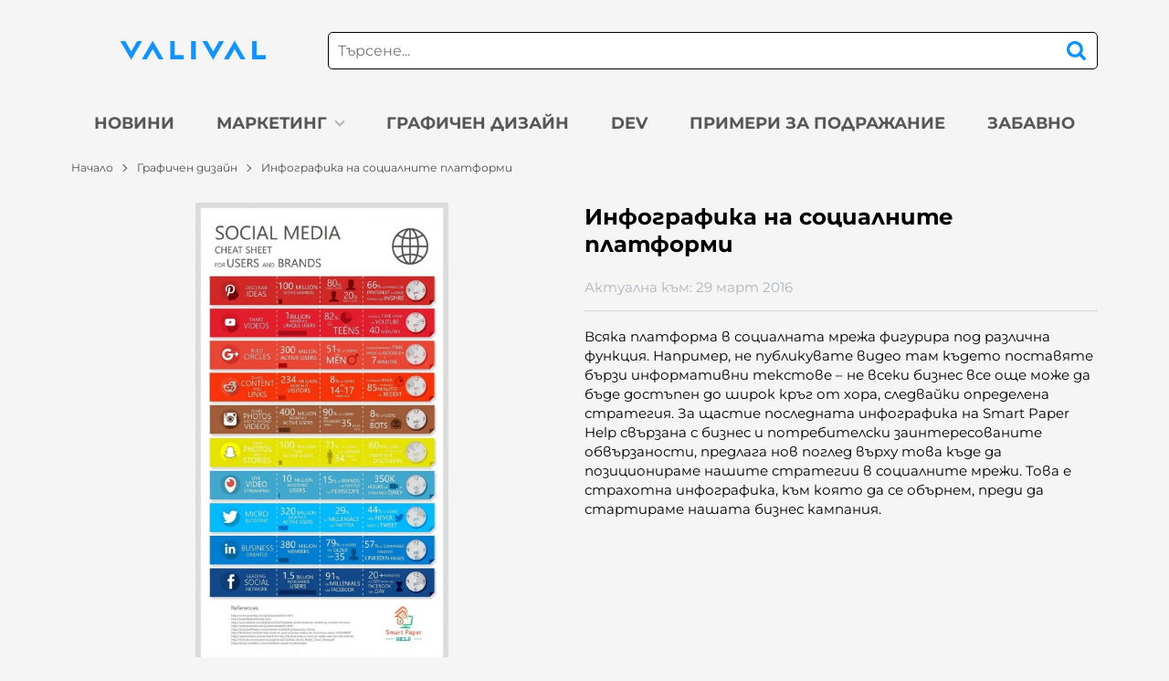

--- FILE ---
content_type: text/html; charset=UTF-8
request_url: https://blog.valival.bg/statii/infografika-na-socialnite-platformi-209
body_size: 22335
content:
        <!DOCTYPE html>
        <html lang="bg" translate="no" data-theme="themes/valivalblog/" data-urlbase="/">
        <head>
            <base href="https://blog.valival.bg/">
            <title>Инфографика на социалните платформи</title>
            <meta charset="UTF-8">
            <meta name="description" content="Инфографика на социалните платформи">
            <meta name="viewport" content="width=device-width, initial-scale=1.0, minimum-scale=1.0, maximum-scale=2.0, viewport-fit=cover">
                        <meta name="google" content="notranslate">
                        <meta name="robots" content="index, follow">
                        <link rel="canonical" href="https://blog.valival.bg/statii/infografika-na-socialnite-platformi-209">
                    <link rel="preload" href="/fonts/montserrat_latin.woff2" as="font" type="font/woff2" crossorigin>
        <link rel="preload" href="/fonts/montserrat_cyrillic.woff2" as="font" type="font/woff2" crossorigin>
                    <link rel="preload" href="/themes/valivalblog/vendor.361.css" as="style" type="text/css">
            <link rel="preload" href="/themes/valivalblog/main.361.css" as="style" type="text/css">
            <link rel="preload" href="/themes/valivalblog/vendor.361.js" as="script" type="text/javascript">
            <link rel="preload" href="/themes/valivalblog/main.361.js" as="script" type="text/javascript">
            <link rel="stylesheet" type="text/css" href="/themes/valivalblog/vendor.361.css">
            <link rel="stylesheet" type="text/css" href="/themes/valivalblog/main.361.css">
                        <link rel="apple-touch-icon" href="/resources/apple-touch-icon.png">
                                        <link rel="icon" type="image/ico" href="/resources/favicon.ico">
                                        <link rel="icon" type="image/png" sizes="64x64" href="/resources/favicon64.png">
                    <link rel="alternate" type="application/rss+xml" title=" RSS feed"
            href="/rss_feed/view/1" />
                    <meta property="og:type" content="website">
            <meta property="og:title" content="Инфографика на социалните платформи">
            <meta property="og:description" content="Инфографика на социалните платформи">
            <meta property="og:image" content="https://blog.valival.bg/thumbs/3/social-media-active-users.jpg">
            <meta property="og:site_name" content="">
            <meta property="og:url" content="https://blog.valival.bg/statii/infografika-na-socialnite-platformi-209">
                                    <script>
                window.mobile_app = 0;
                window.curr = {
                    sign: '€',
                    signPos: '0',
                    signSep: ' ',
                    rate: '1',
                    code: 'EUR',
                };
                window.lang={"categories":"Категории","choose_option":"Моля изберете опция!","dropzone_cancel_upload":"Отмяна на качването","dropzone_cancelupload_confirmation":"Сигурни ли сте, че искате да отмените това качване?","dropzone_default_message":"Прикачи снимка","dropzone_fallback_message":"Вашият браузър не поддържа качване на файлове чрез плъзгане и пускане.","dropzone_file_too_big":"Файлът е твърде голям ({{filesize}}MiB). Максимален размер: {{maxFilesize}}MiB.","dropzone_invalid_file_type":"Не можете да качвате файлове от този тип.","dropzone_max_files_exceeded":"Не можете да качвате повече файлове.","dropzone_response_error":"Сървърът отговори с код {{statusCode}}.","dropzone_upload_canceled":"Качването е отменено.","incorrect_email":"Уверете се, че ел. пощата ви е въведена правилно!","incorrect_phone":"Уверете се, че телефонът ви е въведен правилно!","please_fill":"Моля попълнете!","range_from":"От","search_empty_msg":"Моля въведете текст в полето за търсене!","see_less":"Виж по-малко"};            </script>
                    </head>
        <body id="blog"
            class=" horizontal-menu">
                    <header class="js-header header">
                <div class="js-mainMenu menu display-mobile">
            <div class="menu__main">            <div class="cats-menu__item">
                                <div class="cats-menu__holder">
                                    <a class="cats-menu__cat" title="Новини" href="/statii/novini-912">Новини</a>
                                    </div>
                            </div>
                        <div class="cats-menu__item menu__item--children">
                                <div class="cats-menu__holder cats-menu__holder--closed">
                                    <a class="cats-menu__cat" title="Маркетинг" href="/statii/marketing-158">Маркетинг</a>
                                        <span class="js-toggle-cats cats-menu__arrow"></span>
                                    </div>
                        <div class="cats-menu__childs cats-menu__childs--visible" style="display:none;">
                        <div class="cats-menu__item">
                <div class="cats-menu__holder">
                    <a class="cats-menu__cat" href="/statii/facebook-159"
                        title="Facebook">Facebook</a>
                                    </div>
                            </div>
                        <div class="cats-menu__item">
                <div class="cats-menu__holder">
                    <a class="cats-menu__cat" href="/statii/google-ads-659"
                        title="Google Ads">Google Ads</a>
                                    </div>
                            </div>
                        <div class="cats-menu__item">
                <div class="cats-menu__holder">
                    <a class="cats-menu__cat" href="/statii/e-mail-661"
                        title="E-mail">E-mail</a>
                                    </div>
                            </div>
                    </div>
                    </div>
                        <div class="cats-menu__item">
                                <div class="cats-menu__holder">
                                    <a class="cats-menu__cat" title="Графичен дизайн" href="/statii/grafichen-dizain-660">Графичен дизайн</a>
                                    </div>
                            </div>
                        <div class="cats-menu__item">
                                <div class="cats-menu__holder">
                                    <a class="cats-menu__cat" title="Dev" href="/statii/dev-911">Dev</a>
                                    </div>
                            </div>
                        <div class="cats-menu__item">
                                <div class="cats-menu__holder">
                                    <a class="cats-menu__cat" title="Примери за подражание" href="/statii/primeri-za-podrajanie-707">Примери за подражание</a>
                                    </div>
                            </div>
                        <div class="cats-menu__item">
                                <div class="cats-menu__holder">
                                    <a class="cats-menu__cat" title="Забавно" href="/statii/zabavno-995">Забавно</a>
                                    </div>
                            </div>
            </div>
        </div>
                    <div class="header__head horizontal">
                            <div class="container d-flex header__buttons">
                        <div class="header__logo d-inline-flex col-4 col-lg-3 pr-2">
                        <a href="/" class="header__logo-link">
                <img class="header__logo-img"
                    src="/resources/valival_logo.png" width="72" height="72" alt=""
                    fetchpriority="high" />
                            </a>
                    </div>
                    <form class="js-searchForm header__search-form"
                    data-ajax="/search/ajax/57"
                    action="/search/static/57"
                    method="post">
                                <input class="js-searchField header__search-bar" type="search" name="search"
                        value=""
                        placeholder="Търсене..." autocomplete="off" />
                <button type="submit" class="d-flex header__search-btn js-openSearch">
                    <svg class="svg svg--search m-auto" aria-label="search" role="img">
                        <use xlink:href="#svg-search"></use>
                    </svg>
                </button>
                            </form>
                        <button aria-label="Main navigation" class="ml-1 ml-sm-2 d-lg-none js-triggerMenu hamburger hamburger--spin js-toggle-blog" type="button" data-type="mobile">
                <span class="hamburger-box"><span class="hamburger-inner"></span></span>
            </button>
                            </div>
                        <div class="container display-desktop">
            <div class="js-horizontalMenu js-desktopMainmenu menu menu--horizontal menu--blog">
                <div class="menu__main">            <div class="menu__item">
                                    <a class="menu__cat" title="Новини" href="/statii/novini-912">Новини</a>
                                </div>
                        <div class="menu__item menu__item--children">
                                    <a class="menu__cat" title="Маркетинг" href="/statii/marketing-158">Маркетинг                        <span class="menu__arrow"></span>
                        </a>
                            <div class="menu__submenu container-fluid">
            <div class="row px-2 py-1 menu__subcats">
                                <div class="col-12 col-lg-4">
                    <a class="cats-list__row-ttl py-1" href="/statii/facebook-159"
                        title="Facebook">Facebook</a>
                                    </div>
                                <div class="col-12 col-lg-4">
                    <a class="cats-list__row-ttl py-1" href="/statii/google-ads-659"
                        title="Google Ads">Google Ads</a>
                                    </div>
                                <div class="col-12 col-lg-4">
                    <a class="cats-list__row-ttl py-1" href="/statii/e-mail-661"
                        title="E-mail">E-mail</a>
                                    </div>
                            </div>
        </div>
                    </div>
                        <div class="menu__item">
                                    <a class="menu__cat" title="Графичен дизайн" href="/statii/grafichen-dizain-660">Графичен дизайн</a>
                                </div>
                        <div class="menu__item">
                                    <a class="menu__cat" title="Dev" href="/statii/dev-911">Dev</a>
                                </div>
                        <div class="menu__item">
                                    <a class="menu__cat" title="Примери за подражание" href="/statii/primeri-za-podrajanie-707">Примери за подражание</a>
                                </div>
                        <div class="menu__item">
                                    <a class="menu__cat" title="Забавно" href="/statii/zabavno-995">Забавно</a>
                                </div>
            </div>
            </div>
        </div>
                    </div>
        </header>
                <main class="articles-view">
                <div class="breadcrumb mt-2 mb-4 display-desktop">
            <div class="container d-flex flex-lg-wrap">
                                <a class="breadcrumb__link" href="/statii">Начало</a>
                                    <a class="breadcrumb__link" href="/statii/grafichen-dizain-660">Графичен дизайн</a>
                                        <span class="breadcrumb__link">Инфографика на социалните платформи</span>
                                </div>
        </div>
                <div class="display-mobile container mt-grid mb-grid">
            <a class="back" href="/statii/grafichen-dizain-660">Назад до Графичен дизайн</a>
        </div>
                <article>
            <div class="blog-view__main mb-4">
                <div class="container">
                    <div class="blog-view__grid blog-view__grid--gallery">
                        <div class="blog-view__article-info mb-grid">
                            <h1 class="blog-view__title">Инфографика на социалните платформи</h1>
                                    <div class="blog-view__published">
            <span>Актуална към:</span>
            <time class="blog-view__date" datetime="2016-03-29T13:34:00+03:00">29 март 2016</time>
        </div>
                <div class="blog-view__author-print d-flex mt-1 border-b pb-1">
                    </div>
                                </div>
                                                <div class="js-blogGallery blog-view__gallery mb-grid gallery gallery--single">        <picture class="js-gallery-img gallery__img" ><source srcset="/thumbs/3/social-media-active-users-min.jpg" media="(min-width: 400px)"><img fetchpriority="high" data-section_id="57" data-id="209" class="js-gallery-cover gallery__big u-zoom-in js-modal js-toggle-gallery-modal" src="/thumbs/1/social-media-active-users-min.jpg" data-zoom="/resources/social-media-active-users-min.jpg" width="220" height="400" alt="Инфографика на социалните платформи" /></picture>
                <div class="display-mobile gallery__counter-holder">
            <span class="gallery__counter u-hide">
                                <span class="js-gallery-counter">1 от 1</span>
                <svg class="svg svg--camera ml-1" aria-label="dropdown" role="img">
                    <use xlink:href="#svg-camera"></use>
                </svg>
                            </span>
                        <span data-section_id="57" data-id="209" class="js-toggle-gallery-modal js-modal js-gallery-zoom ml-1 u-pointer gallery__zoom">
                <svg class="svg svg--zoom-in" aria-label="zoom-in" role="img">
                    <use xlink:href="#svg-zoom-in"></use>
                </svg>
            </span>
                    </div>
        <div class="js-gallery-thumbs gallery__thumbs u-hide"><span class="gallery__thumb gallery__thumb--current" data-small="/thumbs/1/social-media-active-users-min.jpg" data-big="/thumbs/3/social-media-active-users-min.jpg" data-zoom="/resources/social-media-active-users-min.jpg"><img loading="lazy" class="gallery__thumb-img" width="100" height="100" src="/thumbs/4/social-media-active-users-min.jpg" alt="Инфографика на социалните платформи" /></span></div>
        <div class="js-galelry-nav gallery__nav u-hide js-nav-toggle-gallery-modal u-pointer">
            <span class="js-gallery-prev gallery__prev"></span>
            <span class="js-gallery-next gallery__next"></span>
        </div>
        </div>
                                                <div class="js-text-links blog-view__content acc mb-grid"><p>Всяка платформа в социалната мрежа фигурира под различна функция. Например, не публикувате видео там където постaвяте бързи информативни текстове &ndash; не всеки бизнес все още може да бъде достъпен до широк кръг от хора, следвайки определена стратегия. За щастие последната инфографика на <span lang="EN-US" style="mso-ansi-language: EN-US;">Smart Paper Help</span> свързана с бизнес и потребителски заинтересованите обвързаности, предлага нов поглед върху това къде да позиционираме нашите стратегии в социалните мрежи. Това е страхотна инфографика, към която да се обърнем, преди да стартираме нашата бизнес кампания.</p></div>
                    </div>
                </div>
            </div>
                        <div class="js-media-block-parent blog-view__media-blocks">
                            <section id="block630" class="media-block media-block--left pb-grid" >
                        <div class="container">
                            <h3 class="media-block__title bordered-heading pt-lg-0"><span>При влиятелните</span></h3>
                                <div class="media-block__figure text-center d-block ">
                    <picture class="u-block mb-grid mb-lg-0">
                                                <img class="js-lazy js-in-picture media-block__img mx-auto"
                            width="100" height="100" alt="При влиятелните"
                            src="/themes/valivalblog/images/transp.png"
                            data-src="/resources/social-network-text-with-like-icon_23-2147841368-min.jpg" />
                                            </picture>
                </div>
                                <div class="media-block__text">
                    <div class="js-text-links acc"><p>Повлияният маркетинг е стратегия, която ви позволява да представите пост или видео от някой друг с по-голямо количество последователи, като така целите да увеличите вашата публика. Разбира се, няма никакъв смисъл да се опитвате да изграждате такива връзки в сайтове, в които е малко вероятно да се случи. Инфографиката на Smart Paper Help показва, че посетителите на Google + прекарват по 7 минути месечно в сайта. Така че, сами разбирате, че не си струва!</p>
<p>Вместо това се насочете към сайтове като YouTube или Facebook, където възможността да достигнете до повече хора се увеличава драстично. Те са мястото, където хората биха могли да обърнат повече внимание на това, което презентирате.</p></div>
                </div>
                        </div>
                    </section>
                        <section id="block631" class="media-block media-block--right pb-grid" >
                        <div class="container">
                            <h3 class="media-block__title bordered-heading pt-lg-0"><span>Бъдете там, където са всички!</span></h3>
                                <div class="media-block__figure text-center d-block ">
                    <picture class="u-block mb-grid mb-lg-0">
                                                <img class="js-lazy js-in-picture media-block__img mx-auto"
                            width="100" height="100" alt="Бъдете там, където са всички!"
                            src="/themes/valivalblog/images/transp.png"
                            data-src="/resources/businessman-focus-aim-by-throwing-dart-targeting_28629-1391-min.jpg" />
                                            </picture>
                </div>
                                <div class="media-block__text">
                    <div class="js-text-links acc"><p>Ако искате да достигнете и да повлияете на повече хора, трябва да си изясните някои демографски особености и да се отправите към целта, ефективно. Ако вашата целева група ще бъдат програмисти с технически познания, например, то професионални мрежи като Linkedln са по-доброто решение, като се има предвид, че повечето от потребителите там са над 35 г. и вече реализирани. Snapchat от друга страна е изцяло с потребителски поток под 35 години. Ако преследвате обикновени, ежедневни разговори с младежта, то той би бил добър избор.</p></div>
                </div>
                        </div>
                    </section>
                        <section id="block642" class="media-block media-block--left pb-grid" >
                        <div class="container">
                            <h3 class="media-block__title bordered-heading pt-lg-0"><span>По-малка ангажираност, големи резултати!</span></h3>
                                <div class="media-block__figure text-center d-block ">
                    <picture class="u-block mb-grid mb-lg-0">
                                                <img class="js-lazy js-in-picture media-block__img mx-auto"
                            width="100" height="100" alt="По-малка ангажираност, големи резултати!"
                            src="/themes/valivalblog/images/transp.png"
                            data-src="/resources/woman-login-twitter-app-mobile-phone_23-2147844509-min.jpg" />
                                            </picture>
                </div>
                                <div class="media-block__text">
                    <div class="js-text-links acc"><p>Един често срещан мит относно Twitter, който държи бизнесът на страна от него се дължи на вярването, че след като сайта ви е готов, трябва да продължите да прекарвате часове работейки над него и то всеки ден. Истината обаче, що се отнася до Smart Paper Help показва, че 40 % от потребителите никога не изпращат Tweet. Със сигурност, за да генерирате поток към вас, ще трябва да пуснете няколко или да репостнете от някой популярен. Тъй като Twitter представлява нещо подобно като микроблогинг място, то бизнесът би трябвало да го използва със слаба ангажираност.</p></div>
                </div>
                        </div>
                    </section>
                        <section id="block643" class="media-block media-block--right p-0" >
                        <div class="container">
                            <h3 class="media-block__title bordered-heading pt-lg-0"><span>Защо стрaтегията има значение?</span></h3>
                                <div class="media-block__figure text-center d-block ">
                    <picture class="u-block mb-grid mb-lg-0">
                                                <img class="js-lazy js-in-picture media-block__img mx-auto"
                            width="100" height="100" alt="Защо стрaтегията има значение?"
                            src="/themes/valivalblog/images/transp.png"
                            data-src="/resources/promotion-product-strategy-marketing-concept_53876-133988-min.jpg" />
                                            </picture>
                </div>
                                <div class="media-block__text">
                    <div class="js-text-links acc"><p>Едно от най-важните неща, които инфографиката на Smart Paper Help ни предлага е поглед върху това защо стратегията е важна. Ако считате всяка платформа за една и съща или се съсредоточите върху платформи, които не пасват на вашият бизнес, ще избгубите много време и енергия. За това, по-добре помислете, какво искате да кажете и към кого ще бъде насочено то. Тогава се обърнете към инфографиката за помощ. Тя ще ви поведе към успех!</p></div>
                </div>
                        </div>
                    </section>
                        </div>
                    <section class="blog-view__comments mb-grid">
                        <div class="container row no-gutters mx-auto">
                <h2 class="blog-view__comments-heading bordered-heading col-12"><span>Отзиви</span></h2>
                <div class="col-12 col-xxxl-10 mx-auto">
                    		<div class="row">
			<div class="js-container-form-comment col-lg-9 mx-auto text-center">
				<span data-url="/feedback_comment/form/57/209"
					class="btn btn--primary btn--rounded js-observer-add-comment">Коментирай</span>
			</div>
		</div>
		                </div>
            </div>
                    </section>
                <div class="js-lazy-dom lazy-prod-slider mb-grid" data-page="article"
            data-type="article"
            data-id="209"></div>
                </article>
                <aside class="blog-view__more container">
            <h2 class="blog-view__more-heading bordered-heading"><span>Виж още</span></h2>
            <div class="js-more-slider blog-view__more-slider">
                            <div class="blog-view__more-item mb-grid">        <article class="blog-article">
                        <figure class="blog-article__figure mb-1 mb-lg-2">
                <a class="u-block" href="/statii/12-nachina-da-sazdadete-angajiranost-chrez-izpolzvaneto-na-infografiki-166" title="Използване на инфографики като инструмент за създаване на ангажираност">
                    <img class="blog-article__image js-lazy-slide"
                    src="/themes/valivalblog/images/transp.png"
                    width="330" height="230" data-src="/thumbs/1/val.jpg"
                    alt="Използване на инфографики като инструмент за създаване на ангажираност">
                </a>
            </figure>
                        <div class="blog-article__description">
				<div class="blog-article__time-cat">
                        <div class="blog-article__date">
            <time datetime="2017-08-08T16:13:00+03:00">8 август 2017</time>        </div>
                <a class="blog-article__category u-block" href="/statii/grafichen-dizain-660">Графичен дизайн</a>
                        </div>
                <a class="u-block" href="/statii/12-nachina-da-sazdadete-angajiranost-chrez-izpolzvaneto-na-infografiki-166" title="Използване на инфографики като инструмент за създаване на ангажираност">
                    <h3 class="blog-article__title u-block mb-1">
                        Използване на инфографики като инструмент за създаване на ангажираност                    </h3>
                </a>
                        <p class="blog-article__text my-1">Използване на инфографики като инструмент за създаване на ангажираност...</p>
                    </div>
        </article>
        </div>
                            <div class="blog-view__more-item mb-grid">        <article class="blog-article">
                        <figure class="blog-article__figure mb-1 mb-lg-2">
                <a class="u-block" href="/statii/koe-pravi-edno-logo-uspeshno-182" title="Кое прави едно лого успешно?">
                    <img class="blog-article__image js-lazy-slide"
                    src="/themes/valivalblog/images/transp.png"
                    width="330" height="230" data-src="/thumbs/1/b9194cb7-ba96-40a1-ac7a-fff21364bbe9.jpg"
                    alt="Кое прави едно лого успешно?">
                </a>
            </figure>
                        <div class="blog-article__description">
				<div class="blog-article__time-cat">
                        <div class="blog-article__date">
            <time datetime="2017-06-02T16:58:00+03:00">2 юни 2017</time>        </div>
                <a class="blog-article__category u-block" href="/statii/grafichen-dizain-660">Графичен дизайн</a>
                        </div>
                <a class="u-block" href="/statii/koe-pravi-edno-logo-uspeshno-182" title="Кое прави едно лого успешно?">
                    <h3 class="blog-article__title u-block mb-1">
                        Кое прави едно лого успешно?                    </h3>
                </a>
                        <p class="blog-article__text my-1">Кое прави едно лого успешно?...</p>
                    </div>
        </article>
        </div>
                            <div class="blog-view__more-item mb-grid">        <article class="blog-article">
                        <figure class="blog-article__figure mb-1 mb-lg-2">
                <a class="u-block" href="/statii/saitove-s-edna-stranica-vs-saitove-s-poveche-ot-edna-stranica-predimstva-i-nedostataci-195" title="Сайтове с една страница vs. Сайтове с повече от една страница - Предимства и Недостатъци.">
                    <img class="blog-article__image js-lazy-slide"
                    src="/themes/valivalblog/images/transp.png"
                    width="330" height="230" data-src="/thumbs/1/designer-work-min.jpg"
                    alt="Сайтове с една страница vs. Сайтове с повече от една страница - Предимства и Недостатъци.">
                </a>
            </figure>
                        <div class="blog-article__description">
				<div class="blog-article__time-cat">
                        <div class="blog-article__date">
            <time datetime="2017-04-04T16:41:00+03:00">4 април 2017</time>        </div>
                <a class="blog-article__category u-block" href="/statii/grafichen-dizain-660">Графичен дизайн</a>
                        </div>
                <a class="u-block" href="/statii/saitove-s-edna-stranica-vs-saitove-s-poveche-ot-edna-stranica-predimstva-i-nedostataci-195" title="Сайтове с една страница vs. Сайтове с повече от една страница - Предимства и Недостатъци.">
                    <h3 class="blog-article__title u-block mb-1">
                        Сайтове с една страница vs. Сайтове с повече от една страница - Предимства и Недостатъци.                    </h3>
                </a>
                        <p class="blog-article__text my-1">Сайтове с една страница vs. Сайтове с повече от една страница - Предимства и Недостатъци....</p>
                    </div>
        </article>
        </div>
                            <div class="blog-view__more-item mb-grid">        <article class="blog-article">
                        <figure class="blog-article__figure mb-1 mb-lg-2">
                <a class="u-block" href="/statii/vodeschite-tendencii-v-ueb-dizaina-prez-2016-214" title="Водещите тенденции в уеб дизайна през 2016">
                    <img class="blog-article__image js-lazy-slide"
                    src="/themes/valivalblog/images/transp.png"
                    width="330" height="230" data-src="/thumbs/1/typography-bri-2.jpg"
                    alt="Водещите тенденции в уеб дизайна през 2016">
                </a>
            </figure>
                        <div class="blog-article__description">
				<div class="blog-article__time-cat">
                        <div class="blog-article__date">
            <time datetime="2016-02-16T17:01:00+02:00">16 февруари 2016</time>        </div>
                <a class="blog-article__category u-block" href="/statii/grafichen-dizain-660">Графичен дизайн</a>
                        </div>
                <a class="u-block" href="/statii/vodeschite-tendencii-v-ueb-dizaina-prez-2016-214" title="Водещите тенденции в уеб дизайна през 2016">
                    <h3 class="blog-article__title u-block mb-1">
                        Водещите тенденции в уеб дизайна през 2016                    </h3>
                </a>
                        <p class="blog-article__text my-1">Водещите тенденции в уеб дизайна през 2016...</p>
                    </div>
        </article>
        </div>
                            <div class="blog-view__more-item mb-grid">        <article class="blog-article">
                        <figure class="blog-article__figure mb-1 mb-lg-2">
                <a class="u-block" href="/statii/13-saveta-ot-valival-za-valnuvaschi-snimki-s-mobilen-telefon-981" title="13 съвета за вълнуващи снимки с мобилен телефон">
                    <img class="blog-article__image js-lazy-slide"
                    src="/themes/valivalblog/images/transp.png"
                    width="330" height="230" data-src="/thumbs/1/mobilephotoshoot-min.jpg"
                    alt="13 съвета за вълнуващи снимки с мобилен телефон">
                </a>
            </figure>
                        <div class="blog-article__description">
				<div class="blog-article__time-cat">
                        <div class="blog-article__date">
            <time datetime="2022-03-15T15:59:17+02:00">15 март 2022</time>        </div>
                <a class="blog-article__category u-block" href="/statii/grafichen-dizain-660">Графичен дизайн</a>
                        </div>
                <a class="u-block" href="/statii/13-saveta-ot-valival-za-valnuvaschi-snimki-s-mobilen-telefon-981" title="13 съвета за вълнуващи снимки с мобилен телефон">
                    <h3 class="blog-article__title u-block mb-1">
                        13 съвета за вълнуващи снимки с мобилен телефон                    </h3>
                </a>
                        <p class="blog-article__text my-1">Имате нов модел мобилен телефон с най-добрите характеристики на камерата, но снимките ви не са толкова...</p>
                    </div>
        </article>
        </div>
                            <div class="blog-view__more-item mb-grid">        <article class="blog-article">
                        <figure class="blog-article__figure mb-1 mb-lg-2">
                <a class="u-block" href="/statii/devet-neveroyatni-dizaineri-na-shriftove-koito-sche-vi-vdahnovyat-237" title="Девет невероятни дизайнери на шрифтове, които ще ви вдъхновят">
                    <img class="blog-article__image js-lazy-slide"
                    src="/themes/valivalblog/images/transp.png"
                    width="330" height="230" data-src="/thumbs/1/july2010-bethebestcanbe-01-min.jpg"
                    alt="Девет невероятни дизайнери на шрифтове, които ще ви вдъхновят">
                </a>
            </figure>
                        <div class="blog-article__description">
				<div class="blog-article__time-cat">
                        <div class="blog-article__date">
            <time datetime="2013-11-20T10:31:00+02:00">20 ноември 2013</time>        </div>
                <a class="blog-article__category u-block" href="/statii/grafichen-dizain-660">Графичен дизайн</a>
                        </div>
                <a class="u-block" href="/statii/devet-neveroyatni-dizaineri-na-shriftove-koito-sche-vi-vdahnovyat-237" title="Девет невероятни дизайнери на шрифтове, които ще ви вдъхновят">
                    <h3 class="blog-article__title u-block mb-1">
                        Девет невероятни дизайнери на шрифтове, които ще ви вдъхновят                    </h3>
                </a>
                        <p class="blog-article__text my-1">Девет невероятни дизайнери на шрифтове, които ще ви вдъхновят...</p>
                    </div>
        </article>
        </div>
                            <div class="blog-view__more-item mb-grid">        <article class="blog-article">
                        <figure class="blog-article__figure mb-1 mb-lg-2">
                <a class="u-block" href="/statii/14-strahotni-saitove-za-bezplatni-stokovi-snimki-186" title="14 страхотни сайтове за безплатни стокови снимки">
                    <img class="blog-article__image js-lazy-slide"
                    src="/themes/valivalblog/images/transp.png"
                    width="330" height="230" data-src="/thumbs/1/jamison-mcandie-11237528129.jpg"
                    alt="14 страхотни сайтове за безплатни стокови снимки">
                </a>
            </figure>
                        <div class="blog-article__description">
				<div class="blog-article__time-cat">
                        <div class="blog-article__date">
            <time datetime="2017-05-09T16:01:00+03:00">9 май 2017</time>        </div>
                <a class="blog-article__category u-block" href="/statii/grafichen-dizain-660">Графичен дизайн</a>
                        </div>
                <a class="u-block" href="/statii/14-strahotni-saitove-za-bezplatni-stokovi-snimki-186" title="14 страхотни сайтове за безплатни стокови снимки">
                    <h3 class="blog-article__title u-block mb-1">
                        14 страхотни сайтове за безплатни стокови снимки                    </h3>
                </a>
                        <p class="blog-article__text my-1">14 страхотни сайтове за безплатни стокови снимки...</p>
                    </div>
        </article>
        </div>
                            <div class="blog-view__more-item mb-grid">        <article class="blog-article">
                        <figure class="blog-article__figure mb-1 mb-lg-2">
                <a class="u-block" href="/statii/8-prichini-poradi-koito-pageless-design-e-badescheto-na-internet-193" title="8 причини, поради които Pageless Design е бъдещето на интернет.">
                    <img class="blog-article__image js-lazy-slide"
                    src="/themes/valivalblog/images/transp.png"
                    width="330" height="230" data-src="/thumbs/1/2203031001200-min.jpg"
                    alt="8 причини, поради които Pageless Design е бъдещето на интернет.">
                </a>
            </figure>
                        <div class="blog-article__description">
				<div class="blog-article__time-cat">
                        <div class="blog-article__date">
            <time datetime="2017-04-07T17:03:00+03:00">7 април 2017</time>        </div>
                <a class="blog-article__category u-block" href="/statii/grafichen-dizain-660">Графичен дизайн</a>
                        </div>
                <a class="u-block" href="/statii/8-prichini-poradi-koito-pageless-design-e-badescheto-na-internet-193" title="8 причини, поради които Pageless Design е бъдещето на интернет.">
                    <h3 class="blog-article__title u-block mb-1">
                        8 причини, поради които Pageless Design е бъдещето на интернет.                    </h3>
                </a>
                        <p class="blog-article__text my-1">8 причини, поради които Pageless Design е бъдещето на интернет....</p>
                    </div>
        </article>
        </div>
                        </div>
        </aside>
                    <div class="js-lazy-dom lazy-prod-slider" data-page="global" data-type="history"></div>
                    </main>
                <div class="js-lazy-dom extras-holder" data-page="global" data-type="extras"></div>
                <footer class="footer">
                <div class="footer__top">
            <div class="js-lazy-dom subscribe-lazy" data-page="global" data-type="subscribe"></div>
        </div>
                    <div class="footer__main">
                <div class="container">
                    <div class="row">
                            <div class="footer__info col-12 col-lg-8 col-xl-6">
                        <h3 class="footer__heading">Информация</h3>
                        <div class="row flex-wrap flex-lg-nowrap">
                                <div class="col-12 col-lg mb-1 mb-lg-0 flex-lg-1">
                                        <ul class="footer__list">
                                                <li >
                            <a  href="/terms-of-use"
                                title="Общи условия за ползване">
                                Общи условия за ползване                            </a>
                        </li>
                                                <li >
                            <a  href="/privacy-policy"
                                title="Политиката за поверителност">
                                Политиката за поверителност                            </a>
                        </li>
                                                <li >
                            <a  class="js-cookiebot-trigger" href="/cookie-policy"
                                title="Политика за използване на бисквитки">
                                Политика за използване на бисквитки                            </a>
                        </li>
                                            </ul>
                </div>
                                <div class="col-12 col-lg mb-1 mb-lg-0 flex-lg-1">
                                        <ul class="footer__list">
                                                <li >
                            <a  href="/sitemap"
                                title="Карта на сайта">
                                Карта на сайта                            </a>
                        </li>
                                                <li >
                            <a  href="/kontakti"
                                title="Контакти">
                                Контакти                            </a>
                        </li>
                                            </ul>
                </div>
                            </div>
        </div>
                <div class="col-12 col-xl-3 mt-4 mt-xl-0">
            <div class="row">
                    <div class="footer__social col-12 col-lg-6 col-xl-12">
            <h3 class="footer__heading">Следвайте ни</h3>            <ul class="footer__list footer__social-links">
                                <li>
                    <a class="social-bg" rel="noopener nofollow" target="_blank" href="https://www.facebook.com/valival.bg"
                        title="Facebook Страница">
                        <svg class="svg svg--facebook" aria-label="facebook" role="img">
                            <use xlink:href="#svg-facebook"></use>
                        </svg>
                    </a>
                </li>
                                <li>
                    <a class="social-bg" rel="noopener nofollow" target="_blank" href="https://www.instagram.com/valival_digital/"
                        title="Instagram Страница">
                        <svg class="svg svg--instagram" aria-label="instagram" role="img">
                            <use xlink:href="#svg-instagram"></use>
                        </svg>
                    </a>
                </li>
                                <li>
                    <a class="social-bg" rel="noopener nofollow" target="_blank" href="https://twitter.com/valivalbg"
                        title="Twitter Страница">
                        <svg class="svg svg--twitter" aria-label="twitter" role="img">
                            <use xlink:href="#svg-twitter"></use>
                        </svg>
                    </a>
                </li>
                                <li>
                    <a class="social-bg" rel="noopener nofollow" target="_blank" href="https://www.linkedin.com/company/3245904/admin/"
                        title="Linkedin Страница">
                        <svg class="svg svg--linkedin" aria-label="linkedin" role="img">
                            <use xlink:href="#svg-linkedin"></use>
                        </svg>
                    </a>
                </li>
                            </ul>
                    </div>
                    </div>
        </div>
                            </div>
                </div>
            </div>
                    <div class="footer__copyright py-2">
            <div class="container">
                <div class="row">
                    <div class="col-12 col-md-6 footer__copyright-client">&copy; 2026 <a href="/"></a> - Всички права запазени.</div>
                                    </div>
            </div>
        </div>
                </footer>
                <form class="js-popUpSearch js-searchForm search search--mobile-menu shadow-lg"
            data-ajax="search/ajax/57"
            action="/search/static/57"
            method="post" style="display: none;">
            <input class="js-searchField search__search-field" type="search" name="search"
                    value=""
                    placeholder="Търсене..." autocomplete="off" />
            <svg class="svg svg--search" aria-label="search" role="img">
                <use xlink:href="#svg-search"></use>
            </svg>
            <span class="js-closeSearch search__close-btn">
                <svg class="svg svg--close" aria-label="close" role="img">
                    <use xlink:href="#svg-close"></use>
                </svg>
            </span>
        </form>
                        <div class="js-goTop go-top go-top--hidden"></div>
                            <div class="ajax-loader ajax-loader--hidden">
                <img fetchpriority="high" class="js-ajax-loader-img ajax-loader-img" data-theme="themes/valivalblog/"
                    src="/themes/valivalblog/images/loading.svg" alt="loading..." />
            </div>
                        <svg xmlns="http://www.w3.org/2000/svg" class="sprite">
                            <symbol id="svg-home" viewBox="0 0 666.7 644.1"><path fill="currentColor" d="M399.8 25.3a100 100 0 0 0-132.9 0L11.2 252.6a33.3 33.3 0 1 0 44.3 49.8l11.2-10v187.3c0 29.5 0 55 2.7 75.4 3 21.8 9.6 42.8 26.6 59.8s38 23.6 59.8 26.5c20.4 2.7 45.8 2.7 75.4 2.7h204.3c29.6 0 55 0 75.4-2.7 21.9-3 42.8-9.6 59.8-26.6s23.6-37.9 26.6-59.7c2.7-20.4 2.7-45.9 2.7-75.4V292.4l11.2 10a33.3 33.3 0 0 0 44.3-49.8Z"/></symbol>
                            <symbol id="svg-check-circle" viewBox="0 0 512 512"><path fill="currentColor" d="M504 256c0 136.967-111.033 248-248 248S8 392.967 8 256 119.033 8 256 8s248 111.033 248 248zM227.314 387.314l184-184c6.248-6.248 6.248-16.379 0-22.627l-22.627-22.627c-6.248-6.249-16.379-6.249-22.628 0L216 308.118l-70.059-70.059c-6.248-6.248-16.379-6.248-22.628 0l-22.627 22.627c-6.248 6.248-6.248 16.379 0 22.627l104 104c6.249 6.249 16.379 6.249 22.628.001z"/></symbol>
                            <symbol id="svg-check-circle-filled" viewBox="0 0 512 512"><circle fill="currentColor" cx="256" cy="256" r="248"/><path fill="#000" d="m227.3 387.3 184-184a16 16 0 0 0 0-22.6L388.7 158a16 16 0 0 0-22.6 0L216 308l-70-70a16 16 0 0 0-22.7 0l-22.6 22.6a16 16 0 0 0 0 22.6l104 104a16 16 0 0 0 22.6 0z"/></symbol>
                            <symbol id="svg-error-circle" viewBox="0 0 16 16"><path fill="currentColor" d="M8 0C3.6 0 0 3.6 0 8s3.6 8 8 8 8-3.6 8-8-3.6-8-8-8zm4.2 10.8l-1.4 1.4L8 9.4l-2.8 2.8-1.4-1.4L6.6 8 3.8 5.2l1.4-1.4L8 6.6l2.8-2.8 1.4 1.4L9.4 8l2.8 2.8z"/></symbol>
                            <symbol id="svg-x-circle" viewBox="0 0 512 512"><circle fill="currentColor" cx="256" cy="256" r="248"/><path fill="#FFF" d="M396 355c0-4-1-8-5-11l-87-88 87-88c4-3 5-7 5-12 0-4-1-8-5-12l-24-23c-3-4-7-5-11-5s-9 1-12 5l-88 87-87-87c-4-4-8-5-13-5s-8 1-11 5l-24 23a16 16 0 0 0 0 24l88 88-88 88a16 16 0 0 0 0 24l24 23c3 4 7 5 11 5s9-1 13-5l87-87 88 87c3 4 7 5 12 5s8-1 11-5l24-23c4-4 5-8 5-13z"/></symbol>
                            <symbol id="svg-search" viewBox="0 0 20 20"><path fill="currentColor" d="M20,18.5c0,0.4-0.2,0.8-0.5,1.1c-0.3,0.3-0.7,0.5-1.1,0.5s-0.8-0.2-1.1-0.5l-4.1-4.1c-1.4,1-3,1.5-4.8,1.5 c-1.1,0-2.2-0.2-3.3-0.7c-1-0.4-1.9-1-2.7-1.8c-0.7-0.8-1.3-1.7-1.8-2.7C0.2,10.7,0,9.6,0,8.5c0-1.2,0.2-2.3,0.7-3.3 c0.4-1,1-1.9,1.8-2.7c0.8-0.8,1.7-1.4,2.7-1.8C6.2,0.3,7.3,0,8.5,0c1.2,0,2.3,0.2,3.3,0.7c1,0.5,1.9,1.1,2.7,1.8c0.8,0.7,1.4,1.6,1.8,2.7c0.4,1.1,0.6,2.2,0.7,3.3c0,1.8-0.5,3.4-1.5,4.8l4.1,4.1C19.8,17.7,20,18,20,18.5z M13.8,8.5 c0-1.5-0.5-2.7-1.6-3.8c-1.1-1-2.3-1.6-3.8-1.6C7,3.1,5.7,3.6,4.7,4.7S3.1,7,3.1,8.5c0,1.5,0.6,2.7,1.6,3.8c1,1.1,2.3,1.6,3.8,1.6 c1.5,0,2.8-0.6,3.8-1.6C13.3,11.3,13.8,10,13.8,8.5z"/></symbol>
                            <symbol id="svg-zoom-in" viewBox="0 0 512 512"><path fill="currentColor" d="M497 425l-72-72A229 229 0 00230 0C102 0 0 102 0 230a229 229 0 00353 195l72 72c20 20 51 20 72 0 20-21 20-52 0-72zm-267-15c-99 0-179-80-179-180S131 51 230 51s180 80 180 179-82 180-180 180z"/><path fill="currentColor" d="M333 205h-77v-77c0-15-10-26-26-26-15 0-25 13-25 26v77h-77c-13 0-26 10-26 25 0 16 11 26 26 26h77v77c0 15 10 25 25 25 16 0 26-10 26-25v-77h77c15 0 25-10 25-26 0-15-12-25-25-25z"/></symbol>
                            <symbol id="svg-phone" viewBox="0 0 12 16"><path fill="currentColor" d="M.2 2.4c.1-.4.3-.7.6-.9L3.1.1c.5-.2.8-.1 1 .4l.8 3.2c.1.4-.1.7-.4.9l-.9.6-.1.2c0 .9.4 2.2 1.1 3.3.7 1.1 1.9 2.4 2.3 2.2l1-.6c.4-.2.8-.1 1 .1l2.3 2.3c.2.2.2.4.2.6 0 .2-.1.4-.3.5l-2.4 1.4c-.3.2-.7.2-1.1.1a9.6 9.6 0 01-3.8-2.7C1.9 10.3.8 8.1.2 5.9c-.3-1.7-.3-2.8 0-3.5z"/></symbol>
                            <symbol id="svg-letter" viewBox="0 0 512 512"><path fill="currentColor" d="M502.3 190.8c3.9-3.1 9.7-.2 9.7 4.7V400c0 26.5-21.5 48-48 48H48c-26.5 0-48-21.5-48-48V195.6c0-5 5.7-7.8 9.7-4.7 22.4 17.4 52.1 39.5 154.1 113.6 21.1 15.4 56.7 47.8 92.2 47.6 35.7.3 72-32.8 92.3-47.6 102-74.1 131.6-96.3 154-113.7zM256 320c23.2.4 56.6-29.2 73.4-41.4 132.7-96.3 142.8-104.7 173.4-128.7 5.8-4.5 9.2-11.5 9.2-18.9v-19c0-26.5-21.5-48-48-48H48C21.5 64 0 85.5 0 112v19c0 7.4 3.4 14.3 9.2 18.9 30.6 23.9 40.7 32.4 173.4 128.7 16.8 12.2 50.2 41.8 73.4 41.4z"/></symbol>
                            <symbol id="svg-play-circle" viewBox="0 0 350 350"><path fill="currentColor" d="M175 0C78.343 0 0 78.343 0 175c0 96.656 78.343 175 175 175 96.656 0 175-78.344 175-175C350 78.343 271.656 0 175 0zm83.738 189.05l-104.386 71.812a17.073 17.073 0 01-17.603 1.055c-5.605-2.965-9.125-8.777-9.125-15.103V103.188c0-6.326 3.52-12.139 9.125-15.104a17.074 17.074 0 0117.603 1.055l104.386 71.811a17.072 17.072 0 017.387 14.05 17.07 17.07 0 01-7.387 14.05z"/></symbol>
                            <symbol id="svg-checkmark" viewBox="0 0 490.4 490.4"><path fill="currentColor" d="M472 58.4L458.9 47a53 53 0 00-73.8 4.7L165.4 295.4 99 238.2a53 53 0 00-73.8 4.7l-11.6 12.8a53 53 0 003.8 74.8L139 441.8a53 53 0 0076.4-4L477.6 133a53 53 0 00-5.6-74.6z"/></symbol>
                            <symbol id="svg-close" viewBox="0 0 22.91 22.91"><path fill="currentColor" d="M11.45 13.29l-9.61 9.62L0 21.07l9.62-9.61L0 1.84 1.84 0l9.61 9.62L21.07 0l1.84 1.84-9.62 9.62 9.62 9.61-1.84 1.84-9.62-9.62z"/></symbol>
                            <symbol id="svg-print" viewBox="0 0 512 512"><path fill="currentColor" d="M330 400H182a17 17 0 000 34h148a17 17 0 000-34zM330 346H182a17 17 0 000 34h148a17 17 0 000-34z"/><path fill="currentColor" d="M472 134h-54V35c0-9-8-17-17-17H111c-9 0-17 8-17 17v99H40c-22 0-40 18-40 40v171c0 22 18 40 40 40h54v92c0 9 8 17 17 17h290c9 0 17-8 17-17v-92h54c22 0 40-18 40-40V174c0-22-18-40-40-40zM128 52h256v82H128V52zm256 408H128V320h256v140zm17-226h-44a17 17 0 010-34h44a17 17 0 010 34z"/></symbol>
                            <symbol id="svg-asterisk" viewBox="0 0 480 512"><path fill="currentColor" d="M471.99 334.43L336.06 256l135.93-78.43c7.66-4.42 10.28-14.2 5.86-21.86l-32.02-55.43c-4.42-7.65-14.21-10.28-21.87-5.86l-135.93 78.43V16c0-8.84-7.17-16-16.01-16h-64.04c-8.84 0-16.01 7.16-16.01 16v156.86L56.04 94.43c-7.66-4.42-17.45-1.79-21.87 5.86L2.15 155.71c-4.42 7.65-1.8 17.44 5.86 21.86L143.94 256 8.01 334.43c-7.66 4.42-10.28 14.21-5.86 21.86l32.02 55.43c4.42 7.65 14.21 10.27 21.87 5.86l135.93-78.43V496c0 8.84 7.17 16 16.01 16h64.04c8.84 0 16.01-7.16 16.01-16V339.14l135.93 78.43c7.66 4.42 17.45 1.8 21.87-5.86l32.02-55.43c4.42-7.65 1.8-17.43-5.86-21.85z"/></symbol>
                            <symbol id="svg-eye-visible" viewBox="0 0 469.3 469.3"><path fill="currentColor" d="M234.7 170.7a64 64 0 100 128 64 64 0 000-128z"/><path fill="currentColor" d="M234.7 74.7A252.3 252.3 0 000 234.7a252.2 252.2 0 00469.3 0 252.2 252.2 0 00-234.6-160zm0 266.6a106.7 106.7 0 110-213.4 106.7 106.7 0 010 213.4z"/></symbol>
                            <symbol id="svg-eye-invisible" viewBox="0 0 469.4 449.4"><path fill="currentColor" d="M231.1 160.4l67.2 67.2.4-3.5a64 64 0 00-64-64l-3.6.3z"/><path fill="currentColor" d="M234.7 117.4a106.7 106.7 0 0199 145.6l62.5 62.4A253.4 253.4 0 00469.4 224 252.5 252.5 0 00149.7 79l46 46c12-4.7 25.2-7.6 39-7.6zM21.3 59.3L70 107.9l9.7 9.7A252.7 252.7 0 000 224.1a252.3 252.3 0 00328.2 142l9 9 62.3 62.3 27.2-27.1L48.5 32 21.3 59.3zm118 117.8l33 33a64 64 0 0076.3 76.4l32.9 33a105 105 0 01-46.8 11.2A106.7 106.7 0 01128 224.1c0-16.9 4.3-32.7 11.3-47z"/></symbol>
                            <symbol id="svg-dropdown" viewBox="0 0 7 10"><path fill="currentColor" d="M7 4H0l3.5-4zM0 6h7l-3.5 4z"/></symbol>
                            <symbol id="svg-camera" viewBox="0 0 20 16"><path fill="currentColor" d="M10 13a4 4 0 01-4-4 4 4 0 014-4 4 4 0 014 4 4 4 0 01-4 4zm0-6.8A2.7 2.7 0 007.2 9a2.8 2.8 0 105.6 0c0-1.6-1.2-2.8-2.8-2.8zm7.5 9.8H2.3C1 16 0 15 0 13.7V4.8c0-1.3 1-2.3 2.3-2.3h3.2l.6-1.2C6.5.5 7.2 0 8.1 0h3.7c.9 0 1.8.6 2.1 1.4l.5 1.1h3.3c1.3 0 2.3 1 2.3 2.3v8.8c0 1.4-1.3 2.4-2.5 2.4zM2.3 3.8c-.6 0-1 .5-1 1.1v8.8c0 .6.5 1.1 1 1.1h15.2c.6 0 1.3-.5 1.3-1.1V4.8c0-.6-.5-1.1-1-1.1H14a.7.7 0 01-.6-.4l-.6-1.5c-.2-.4-.5-.6-1-.6H8.1c-.4 0-.8.2-.9.6l-.8 1.6c-.1.3-.3.4-.6.4H2.3z"/></symbol>
                            <symbol id="svg-star" viewBox="0 0 17 17"><path fill="currentColor" d="M8.5.9l1.9 5.8h6.1l-4.9 3.6 1.8 5.8-4.9-3.6-4.9 3.6 1.8-5.8L.5 6.7h6.1z"/></symbol>
                            <symbol id="svg-document" viewBox="0 0 384 512"><path fill="currentColor" d="M224 136V0H24C10.7 0 0 10.7 0 24v464c0 13.3 10.7 24 24 24h336c13.3 0 24-10.7 24-24V160H248c-13.2 0-24-10.8-24-24zm160-14.1v6.1H256V0h6.1c6.4 0 12.5 2.5 17 7l97.9 98c4.5 4.5 7 10.6 7 16.9z"/></symbol>
                            <symbol id="svg-filters" viewBox="0 0 24 18"><path fill="currentColor" d="M11.9 3c-.4-1.7-2-3-3.9-3S4.6 1.3 4.1 3H0v2h4.1c.4 1.7 2 3 3.9 3s3.4-1.3 3.9-3H24V3H11.9zM8 6c-1.1 0-2-.9-2-2s.9-2 2-2 2 .9 2 2-.9 2-2 2zm7 4a4 4 0 00-3.9 3H0v2h11.1a4 4 0 003.9 3 4 4 0 003.9-3H24v-2h-5.1a4 4 0 00-3.9-3zm0 6c-1.1 0-2-.9-2-2s.9-2 2-2 2 .9 2 2-.9 2-2 2z"/></symbol>
                        </svg>
                        <svg xmlns="http://www.w3.org/2000/svg" class="sprite">
                            <symbol id="svg-products-mobile-list-2" viewBox="0 0 20 20"><path fill="currentColor" d="M20 14H0V0h20v14zm-2 2H0v1h18v-1zm-8 3H0v1h10v-1z"/></symbol>
                            <symbol id="svg-products-mobile-list-3" viewBox="0 0 20 20"><path fill="currentColor" d="M8 8H0V0h8v8zm12-8h-8v8h8V0zM8 12H0v8h8v-8zm12 0h-8v8h8v-8z"/></symbol>
                            <symbol id="svg-map-marker" viewBox="0 0 384 512"><path fill="currentColor" d="M172.268 501.67C26.97 291.031 0 269.413 0 192 0 85.961 85.961 0 192 0s192 85.961 192 192c0 77.413-26.97 99.031-172.268 309.67-9.535 13.774-29.93 13.773-39.464 0zM192 272c44.183 0 80-35.817 80-80s-35.817-80-80-80-80 35.817-80 80 35.817 80 80 80z"/></symbol>
                            <symbol id="svg-review-quote" viewBox="0 0 40 31"><path fill="currentColor" d="M2.607 28.189C.867 26.314 0 23.808 0 20.667 0 13.623 2.319 8.113 6.959 4.132 8.963 2.293 11.285.916 13.914.001l1.16 2.87c-1.626.538-3.247 1.417-4.874 2.64-3.4 2.524-5.446 5.854-6.142 9.99l1.504-.804c1.238-.612 2.475-.918 3.712-.918 2.316 0 4.347.863 6.086 2.585 1.739 1.721 2.607 3.728 2.607 6.027 0 2.294-.868 4.304-2.607 6.027C13.622 30.141 11.591 31 9.275 31c-2.705 0-4.928-.938-6.668-2.811zm22.031 0c-1.738-1.874-2.608-4.38-2.608-7.521 0-7.046 2.316-12.556 6.955-16.537C30.918 2.294 33.233.917 35.943 0L37.1 2.871c-1.622.538-3.246 1.417-4.867 2.64-3.402 2.527-5.452 5.854-6.146 9.99l1.508-.804c1.236-.612 2.476-.917 3.713-.917 2.315 0 4.347.861 6.085 2.583C39.131 18.085 40 20.092 40 22.391c0 2.294-.869 4.304-2.608 6.027C35.653 30.141 33.622 31 31.307 31c-2.711 0-4.931-.936-6.669-2.811z"/></symbol>
                            <symbol id="svg-reply-arrow" viewBox="0 0 28.75 32.36"><path fill="currentColor" d="m28.75 28-16.26-4.36v3.61H6.06A4.56 4.56 0 0 1 1.5 22.7V0H0v22.7a6.06 6.06 0 0 0 6.06 6.05h6.43v3.6L28.75 28z"/></symbol>
                            <symbol id="svg-sizechart" viewBox="0 0 26 21"><path fill="currentColor" d="M18 1.38a12 12 0 00-2.3-.5C15 .8 14.34.75 13.65.73H12A24.62 24.62 0 008.88 1a16.41 16.41 0 00-3.74 1 8.7 8.7 0 00-2.48 1.48 4.81 4.81 0 00-1.51 2.29A4.27 4.27 0 001 7V15.06A3 3 0 001.67 17a5.63 5.63 0 001.64 1.38 12.92 12.92 0 003.39 1.35 21.8 21.8 0 003.06.56c.82.09 1.57.14 2.29.16h1.62a25 25 0 003.16-.28 18.32 18.32 0 004.12-1.08 8.74 8.74 0 002.36-1.35 4 4 0 001.23-1.59 2.58 2.58 0 00.19-.77.52.52 0 010-.09V6.17h-1.6v.97a1.88 1.88 0 01-.55 1.18 4.13 4.13 0 01-1.21.87 11.33 11.33 0 01-2.87 1 24.06 24.06 0 01-2.86.42c-1 .1-1.94.14-2.8.14h-.12a24.9 24.9 0 01-3.45-.25 17.37 17.37 0 01-3.53-.9 8.2 8.2 0 01-2.09-1.07 3.51 3.51 0 01-.76-.74 1.55 1.55 0 01-.29-1.21 3 3 0 01.89-1.71 6.21 6.21 0 011.94-1.28 13.46 13.46 0 013.14-.94A22.81 22.81 0 0112 2.3h.87c.59 0 1.13 0 1.66.06a12.48 12.48 0 012.75.46 4.46 4.46 0 011.53.74 2.32 2.32 0 01.24.22 1.34 1.34 0 01.15 1.68 2 2 0 01-.82.73 6.15 6.15 0 01-1.77.6 17.22 17.22 0 01-2.77.29 16.68 16.68 0 01-1.79 0c-3.17-.3-3.8-.88-3.89-1.2V5.76a5.87 5.87 0 013-.69c.42 0 1.23 0 1.54-.05v-1h-.87a14 14 0 00-2.49.21c-.84.16-2.8.67-2.8 1.95 0 .63 1.45 2.42 7.87 2.42a15 15 0 003.41-.52 5.47 5.47 0 002-1A3.1 3.1 0 0021 5.14a2.83 2.83 0 00-1-2.65 5.48 5.48 0 00-2-1.11zM2.75 9.85h.08a10.47 10.47 0 002.57 1.27 18.68 18.68 0 003.2.8 26.35 26.35 0 004.67.34c.47 0 1 0 1.44-.06l1.19-.1a26.11 26.11 0 002.67-.39 14.49 14.49 0 003.11-.94 7.7 7.7 0 001.21-.67l.26-.17V14.9a1.76 1.76 0 01-.49 1.26 5 5 0 01-1.4 1h-.2v-3.71h-1.6V18h-.09a16.89 16.89 0 01-1.86.47h-.15v-2.29h-1.6v2.57l-2.09.15v-4.54h-1.6v4.54L10 18.75v-2.57H8.37v2.31h-.15A16.9 16.9 0 016.36 18h-.09v-4.55H4.68v3.91l-.4-.25-.43-.27a3.43 3.43 0 01-1-.94 1.43 1.43 0 01-.26-.81v-5.3z"/></symbol>
                            <symbol id="svg-trash" viewBox="0 0 448 512"><path fill="currentColor" d="M432 32H312l-9.4-18.7A24 24 0 00281.1 0H166.8a23.72 23.72 0 00-21.4 13.3L136 32H16A16 16 0 000 48v32a16 16 0 0016 16h416a16 16 0 0016-16V48a16 16 0 00-16-16zM53.2 467a48 48 0 0047.9 45h245.8a48 48 0 0047.9-45L416 128H32z"/></symbol>
                            <symbol id="svg-calendar" viewBox="0 0 22.205 22.206"><path fill="currentColor" d="M14.855 12.02c.368 0 .738-.022 1.105.003.9.062 1.57.687 1.627 1.587.05.77.05 1.547 0 2.317-.06.922-.768 1.563-1.693 1.589-.693.02-1.388.02-2.08 0-.925-.027-1.633-.668-1.693-1.59-.05-.77-.05-1.548 0-2.318.063-.939.79-1.572 1.737-1.593.332-.007.665-.001.997-.001v.005zm1.003 3.757v-2.011h-2.011v2.011h2.011zm-9.57-6.685a.87.87 0 0 0-.866-.85.87.87 0 0 0-.867.87.87.87 0 0 0 .876.862.87.87 0 0 0 .856-.882zm2.9-.85a.87.87 0 0 0-.86.855.87.87 0 0 0 .862.877.87.87 0 0 0 .87-.867.87.87 0 0 0-.871-.865zm3.782 0a.87.87 0 0 0-.868.847.87.87 0 0 0 .853.885.87.87 0 0 0 .879-.859.87.87 0 0 0-.864-.873zm2.905.88a.87.87 0 0 0 .865.851.87.87 0 0 0 .867-.87.87.87 0 0 0-.876-.861.87.87 0 0 0-.856.88zM5.417 12.016a.87.87 0 0 0-.862.854.87.87 0 0 0 .86.878.87.87 0 0 0 .872-.865.87.87 0 0 0-.87-.867zm3.763 0a.87.87 0 0 0-.851.864.87.87 0 0 0 .869.868.87.87 0 0 0 .862-.875.87.87 0 0 0-.88-.857zm-3.758 3.773a.87.87 0 0 0-.867.849.87.87 0 0 0 .854.883.87.87 0 0 0 .878-.86.87.87 0 0 0-.865-.872zm3.76 1.732a.87.87 0 0 0 .878-.837.87.87 0 0 0-.842-.895.87.87 0 0 0-.89.848.87.87 0 0 0 .854.884zM22.204 5.31c0-.1 0-.202-.007-.303-.052-.782-.324-1.477-.843-2.067-.708-.806-1.606-1.201-2.678-1.205h-1.069c0-.235-.011-.445.003-.652.036-.537-.178-.906-.697-1.083h-.347c-.516.177-.732.544-.696 1.08.014.208.003.417.003.64h-3.947c0-.212-.012-.427.002-.64.036-.536-.18-.903-.696-1.08h-.347c-.517.177-.732.544-.696 1.08.014.208.002.417.002.64H6.289c0-.212-.012-.427.002-.64C6.327.544 6.11.177 5.595 0h-.347c-.517.177-.732.544-.696 1.08.014.208.002.417.002.655-.27 0-.527.007-.783-.002-.753-.024-1.466.11-2.11.518C.756 2.824.211 3.636.04 4.696c-.006.04-.027.079-.041.118v14.312c.062.243.107.492.19.727a3.449 3.449 0 0 0 3.305 2.35c5.075.006 10.149.002 15.223.002.05 0 .101-.002.152-.004 1.812-.064 3.292-1.562 3.333-3.374 0 0 .003-10.531.002-13.516zM20.47 18.745c-.077 1.06-.783 1.726-1.841 1.726-5.017.002-10.033.001-15.05-.002-.185 0-.378-.017-.556-.067-.82-.231-1.287-.884-1.288-1.784V8.62c0-1.113-.004-2.226.001-3.34.004-.773.35-1.35 1.06-1.666.561-.25 1.162-.118 1.758-.144 0 .306-.003.58.001.854.005.319.136.575.409.745a.861.861 0 0 0 1.32-.71c.013-.293.003-.586.003-.879h3.905c0 .269-.002.527 0 .786.005.55.364.937.868.937.503 0 .862-.387.866-.938.003-.258 0-.516 0-.782h3.948c0 .264-.002.516 0 .768.003.565.363.956.874.952.502-.004.856-.391.86-.944.002-.258 0-.516 0-.813.53.026 1.044-.007 1.533.088.824.162 1.329.876 1.329 1.768.002 2.964 0 13.442 0 13.442z"></path></symbol>
                            <symbol id="svg-hollow-pointer" viewBox="0 0 18.588 25.716"><path fill="currentColor" d="M9.294 25.716a1 1 0 0 1-.843-.462L1.323 14.078C.46 12.945 0 11.313 0 9.296c0-2.55.912-4.763 2.71-6.578C4.51.899 6.764-.022 9.3 0c2.562.018 4.773.93 6.572 2.71 1.802 1.787 2.716 4.003 2.716 6.585 0 2.018-.46 3.65-1.369 4.849l-7.082 11.11a1 1 0 0 1-.843.462zM9.234 2c-2.017 0-3.688.695-5.104 2.124C2.697 5.572 2 7.264 2 9.295c0 1.573.324 2.798.963 3.642l6.331 9.92 6.286-9.854c.684-.91 1.008-2.135 1.008-3.708 0-2.058-.694-3.747-2.124-5.165C13.031 2.711 11.336 2.014 9.287 2h-.052zm.06 10.88c-.995 0-1.85-.351-2.542-1.045-.692-.692-1.044-1.547-1.044-2.54s.351-1.848 1.045-2.542c.693-.693 1.548-1.045 2.54-1.045.993 0 1.848.351 2.542 1.044.694.695 1.045 1.55 1.045 2.543 0 .993-.351 1.848-1.045 2.54-.692.694-1.547 1.045-2.541 1.045zm0-6.172c-.728 0-1.328.246-1.834.752s-.752 1.106-.752 1.835c0 .728.246 1.328.752 1.833.505.507 1.105.752 1.834.752.729 0 1.329-.246 1.835-.752s.752-1.105.752-1.833c0-.729-.247-1.329-.752-1.835-.507-.505-1.108-.752-1.835-.752z"></path></symbol>
                            <symbol id="svg-link" viewBox="0 0 512 512"><path fill="currentColor" d="M212.3 390.2l-60.4 60.4A64 64 0 1161.4 360l120.7-120.7a64 64 0 0190.5 0 21.3 21.3 0 0030.2-30.2 106.6 106.6 0 00-150.9 0L31.2 330a106.6 106.6 0 10150.9 150.8l60.3-60.3a21.3 21.3 0 10-30.1-30.2z"/><path fill="currentColor" d="M480.8 31.2a106.7 106.7 0 00-150.9 0l-72.4 72.4a21.3 21.3 0 0030.2 30.2L360 61.4a64 64 0 0190.5 90.5L317.8 284.6a64 64 0 01-90.4 0 21.3 21.3 0 00-30.2 30.2 106.6 106.6 0 00150.8 0l132.8-132.7a106.6 106.6 0 000-150.9z"/></symbol>
                            <symbol id="svg-info-circle" viewBox="0 0 512 512"><path fill="currentColor" d="M256 0a256 256 0 1 0 0 512 256 256 0 0 0 0-512zm45 374-28 29c-16 16-36 20-51 4-21-23 1-93 2-95l12-56s-17 11-28 14c-7 3-16-1-18-8s0-11 4-16l27-29c17-16 36-20 51-4 22 23 6 61 0 87l-13 64s17-11 27-15c8-2 17 1 19 9 2 7 0 11-4 16zm-28-198a43 43 0 1 1-7-86 43 43 0 0 1 7 86z"/></symbol>
                            <symbol id="svg-lang-bg" viewBox="0 0 21 15"><path fill="#fff" d="M.5.5h20v5H.5z"/> <path fill="#e2e2e2" d="M20 1v4H1V1h19m1-1H0v6h21V0z"/> <path fill="#e51500" d="M0 10h21v5H0v-5z"/> <path fill="#00a05f" d="M0 5h21v5H0V5z"/></symbol>
                            <symbol id="svg-facebook" viewBox="0 0 1080 1080"><circle cx="540" cy="540" r="540" fill="#4267b2"/>
                <path fill="#fff" d="M707.786 585.066 727.81 454.57H602.598v-84.683c0-35.699 17.491-70.499 73.571-70.499l56.924-.001V188.286s-51.657-8.816-101.045-8.816c-103.118 0-170.521 62.501-170.521 175.646v99.453H346.904v130.495h114.623v315.463h141.069V585.064h105.189v.002h.001z"/></symbol>
                            <symbol id="svg-twitter" viewBox="0 0 1100 1100"><circle cx="540" cy="540" r="540"/><path d="m207.4 227.1 258 345.2-259.7 280.6h58.5l227.4-245.7 183.7 245.7h199L601.6 488.3l241.8-261.2h-58.5L575.5 453.4 406.3 227h-199zm86 43.1h91.3l403.6 539.6h-91.4L293.3 270.2z" fill="#fff"/></symbol>
            <linearGradient id="instagram" gradientUnits="userSpaceOnUse" x1="687.83" y1="13.15" x2="-75.84" y2="776.82" gradientTransform="translate(234 145)"><stop offset="0" style="stop-color:#fbe18a"/><stop offset=".38" style="stop-color:#f75274"/><stop offset=".52" style="stop-color:#d53692"/><stop offset=".74" style="stop-color:#8f39ce"/><stop offset="1" style="stop-color:#5b4fe9"/></linearGradient>                <symbol id="svg-instagram" viewBox="0 0 1080 1080"><path style="fill:url(#instagram)" d="M1080 540c0 298.21-241.78 540-540.02 540C241.78 1080 0 838.21 0 540 0 241.72 241.79 0 539.98 0 838.22 0 1080 241.72 1080 540z"/><path style="fill:#fff" d="M865.36 405.26c-1.53-34.75-7.15-58.64-15.2-79.35a159.66 159.66 0 0 0-37.84-58.01 160.96 160.96 0 0 0-57.9-37.7c-20.82-8.04-44.6-13.66-79.35-15.2-35.02-1.66-46.14-2.04-134.96-2.04-88.82 0-99.94.38-134.83 1.91-34.76 1.54-58.66 7.16-79.36 15.2a159.64 159.64 0 0 0-58.02 37.83 161.02 161.02 0 0 0-37.7 57.89c-8.06 20.82-13.68 44.59-15.21 79.34-1.66 35.02-2.05 46.13-2.05 134.94 0 88.8.39 99.92 1.92 134.8 1.53 34.75 7.16 58.65 15.2 79.35a161.27 161.27 0 0 0 37.84 58.01 161 161 0 0 0 57.89 37.7c20.83 8.05 44.6 13.67 79.37 15.2 34.88 1.54 46 1.91 134.82 1.91 88.83 0 99.95-.37 134.84-1.91 34.76-1.53 58.65-7.15 79.36-15.2a167.33 167.33 0 0 0 95.72-95.7c8.05-20.83 13.68-44.6 15.2-79.36 1.54-34.88 1.93-46 1.93-134.8 0-88.8-.14-99.92-1.67-134.8zm-58.91 267.05c-1.4 31.95-6.77 49.2-11.25 60.7a108.52 108.52 0 0 1-62.11 62.1c-11.5 4.47-28.88 9.84-60.7 11.24-34.51 1.53-44.86 1.91-132.15 1.91s-97.77-.37-132.15-1.91c-31.95-1.4-49.2-6.77-60.7-11.24a100.66 100.66 0 0 1-37.58-24.4 101.7 101.7 0 0 1-24.4-37.57c-4.48-11.5-9.85-28.88-11.25-60.7-1.54-34.5-1.92-44.85-1.92-132.12 0-87.27.38-97.75 1.92-132.12 1.4-31.94 6.77-49.2 11.24-60.69a99.39 99.39 0 0 1 24.54-37.57 101.54 101.54 0 0 1 37.58-24.4c11.5-4.47 28.88-9.84 60.7-11.25 34.5-1.53 44.86-1.91 132.14-1.91 87.42 0 97.77.38 132.15 1.91 31.95 1.41 49.2 6.78 60.7 11.25a100.58 100.58 0 0 1 37.58 24.4 101.66 101.66 0 0 1 24.41 37.57c4.48 11.5 9.84 28.87 11.25 60.7 1.53 34.5 1.92 44.84 1.92 132.11 0 87.27-.39 97.5-1.92 132zM540.1 372.04c-92.78 0-168.06 75.26-168.06 168.03s75.28 168.02 168.06 168.02 168.06-75.26 168.06-168.02c0-92.77-75.27-168.03-168.06-168.03zm0 277.02c-60.2 0-109.02-48.81-109.02-109 0-60.18 48.83-108.99 109.02-108.99 60.2 0 109.02 48.81 109.02 109 0 60.18-48.82 109-109.02 109zM754.05 365.4a39.24 39.24 0 1 1-78.47-.02 39.24 39.24 0 0 1 78.47.02z"/></symbol>
                            <symbol id="svg-youtube" viewBox="0 0 1080 1080"><circle cx="540" cy="540" r="540" fill="red"/>
                <path fill="#fff" d="M871.945 372.646c-7.969-30.004-31.445-53.634-61.256-61.652C756.659 296.423 540 296.423 540 296.423s-216.657 0-270.69 14.571c-29.809 8.021-53.287 31.648-61.255 61.652-14.478 54.383-14.478 167.847-14.478 167.847s0 113.465 14.478 167.848c7.968 30.003 31.446 52.648 61.255 60.667C323.343 783.579 540 783.579 540 783.579s216.658 0 270.689-14.571c29.81-8.019 53.287-30.664 61.256-60.667 14.478-54.383 14.478-167.848 14.478-167.848s0-113.465-14.478-167.847zM469.14 643.51V437.475l181.084 103.021L469.14 643.51z"/></symbol>
                            <symbol id="svg-blogger" viewBox="0 0 1080 1080"><circle cx="540" cy="540" r="540" fill="#fc4f08"/>
                <path fill="#fff" d="M836.088 495.744c-2.394-10.641-9.045-20.483-16.626-24.607-2.394-1.329-17.291-2.926-33.252-3.59-26.734-1.197-29.66-1.729-38.173-6.65-13.434-7.849-17.026-16.36-17.159-39.237-.134-43.894-18.354-84.728-54.399-121.438-25.672-26.202-54.4-43.893-87.12-53.869-7.85-2.394-25.405-3.19-84.195-3.855-92.31-1.064-112.791.798-144.181 13.301-57.859 22.878-99.358 71.561-114.521 133.809-2.795 11.704-3.459 30.459-4.124 138.195-.798 135.004.133 154.822 8.513 181.559 20.748 65.972 79.672 114.785 138.86 125.427 19.687 3.591 262.427 4.389 287.3 1.062 43.229-5.852 77.146-23.275 108.936-55.729 23.011-23.542 37.375-48.947 46.818-82.6 6.515-23.414 5.984-189.94 3.323-201.778zm-428.421-84.595c10.375-10.507 13.301-10.906 78.209-10.906 58.392 0 60.386.133 68.898 4.521 12.369 6.252 17.822 15.03 17.822 29.13 0 12.637-5.055 21.547-16.359 28.729-6.118 3.856-9.709 4.123-66.903 4.39-35.247.267-63.445-.532-67.568-1.596-22.078-6.25-30.327-37.906-14.099-54.268zm255.111 265.753-19.818 3.191-103.082 1.196c-90.579 1.063-116.117-.531-120.906-2.659-9.442-4.123-18.354-15.562-19.817-25.804-1.463-9.71 3.459-23.012 10.908-29.794 9.442-8.513 13.564-8.779 129.417-8.913 119.176-.132 118.512-.132 129.815 10.376 16.095 15.031 12.636 41.501-6.517 52.407z"/></symbol>
                            <symbol id="svg-pinterest" viewBox="0 0 1080 1080"><circle cx="540" cy="540" r="540" fill="#e60023"/>
                <path fill="#fff" d="M550.181 165.527c-205.268 0-314.431 131.54-314.431 274.969 0 66.52 37.168 149.468 96.665 175.775 9.035 4.072 13.949 2.342 15.962-6.037 1.778-6.367 9.597-37.029 13.388-51.493 1.171-4.634.562-8.66-3.183-13.015-19.754-22.844-35.438-64.459-35.438-103.499 0-100.036 79.532-197.169 214.863-197.169 117.028 0 198.9 76.021 198.9 184.765 0 122.879-65.021 207.889-149.514 207.889-46.766 0-81.594-36.7-70.545-82.106 13.342-54.066 39.51-112.207 39.51-151.2 0-34.969-19.756-63.897-60.106-63.897-47.606 0-86.226 47.141-86.226 110.429 0 40.21 14.229 67.361 14.229 67.361s-47.092 190.24-55.846 225.771c-14.792 60.152 2.013 157.566 3.465 165.944.889 4.636 6.085 6.086 8.987 2.294 4.634-6.086 61.557-87.303 77.52-146.004 5.805-21.393 29.632-108.134 29.632-108.134 15.682 28.321 60.947 52.054 109.163 52.054 143.431 0 247.068-126.062 247.068-282.506-.512-149.984-128.867-262.191-294.063-262.191z"/></symbol>
                            <symbol id="svg-linkedin" viewBox="0 0 1080 1080"><circle cx="540" cy="540" r="540" fill="#0077b5"/>
                <path fill="#fff" d="M856.654 856.811v-.024h.156V624.405c0-113.685-24.474-201.255-157.376-201.255-63.891 0-106.766 35.06-124.269 68.299h-1.85v-57.687h-126.01v423.022h131.211V647.32c0-55.153 10.455-108.482 78.756-108.482 67.296 0 68.3 62.939 68.3 112.02v205.953h131.082zM233.643 433.788h131.371V856.81H233.643V433.788zm65.632-210.6c-42.003 0-76.087 34.084-76.087 76.089s34.084 76.801 76.087 76.801c42.004 0 76.087-34.796 76.087-76.801-.025-42.006-34.109-76.089-76.087-76.089z"/></symbol>
                            <symbol id="svg-viber" viewBox="0 0 1080 1080"><circle cx="540" cy="540" r="540" fill="#59267c"/>
                <path fill="#fff" d="M797.051 287.584c-16.721-15.302-88.972-60.906-239.595-61.506 0 0-178.391-11.853-264.974 67.056-48.217 47.856-64.339 118.964-66.131 205.675s-11.046 252.627 146.892 296.732c0 0-.597 123.014-.746 133.965 0 7.5 1.194 12.752 5.522 13.803 3.136.749 7.764-.898 11.645-4.802 25.229-25.502 106.138-123.462 106.138-123.462 108.527 7.049 194.812-14.402 204.066-17.403 21.944-7.052 140.325-17.251 160.327-179.87 20.75-167.872-7.463-282.333-63.144-330.188zM634.036 504.358c-6.707.029-12.243-5.27-12.539-12.001-1.644-33.307-16.57-48.906-48.218-50.558-6.967-.374-12.313-6.351-11.943-13.353.371-7.001 6.32-12.373 13.287-12.001 44.934 2.399 69.863 28.203 72.102 74.559.289 6.943-5.033 12.829-11.939 13.2a1.337 1.337 0 0 1-.75.154zm51.8 17.402h-.298c-6.915-.153-12.397-5.915-12.241-12.862v-.037c.746-33.903-8.956-61.357-29.408-83.859-20.451-22.503-48.665-34.804-86.135-37.504-6.926-.497-12.139-6.542-11.644-13.501.492-6.96 6.509-12.198 13.436-11.702 43.589 3.149 78.073 18.604 102.854 45.605 24.779 27.003 36.873 61.355 35.976 101.56-.171 6.838-5.731 12.294-12.54 12.3zm52.846 20.853c-6.917.007-12.53-5.62-12.539-12.572v-.03c-.445-60.307-18.51-108.312-53.439-142.665-35.529-34.805-78.672-52.058-131.815-52.354-6.967 0-12.612-5.678-12.612-12.678s5.646-12.676 12.612-12.676h.149c59.113.449 109.423 20.401 149.28 59.559 39.855 39.153 60.458 93.158 61.055 160.517-.033 7.052-5.672 12.785-12.691 12.899zm-259.45-138.015c22.987 39.453-5.972 49.807-15.375 59.259-9.405 9.448-19.706 12.899-6.867 44.555 22.243 54.005 65.833 90.909 97.331 103.812 31.498 12.9 41.798 13.803 56.43-8.551 15.374-24.002 32.84-23.403 56.726-11.852 23.887 11.551 43.144 32.402 63.595 48.755 20.452 16.353 5.971 37.806 5.971 37.806s-7.612 14.551-34.185 40.354c-26.571 25.802-61.507 6.899-61.507 6.899s-100.763-37.806-177.642-113.263c-76.879-75.46-106.587-157.97-118.529-191.423-11.94-33.454-.896-46.355 35.827-77.26 36.725-30.904 53.741 0 53.741 0s21.496 21.456 44.484 60.909z"/></symbol>
                            <symbol id="svg-tiktok" viewBox="0 0 36 36"><circle cx="18" cy="18" r="18"/><path d="m8.35 26.85.09.23c-.02-.02-.04-.1-.09-.23zm3.26-5.26a3.54 3.54 0 0 1 1.55-2.66c1.32-.96 2.97-.42 2.97-.42v-3.25a6.81 6.81 0 0 1 1.2.08v4.18s-1.65-.55-2.97.42a3.54 3.54 0 0 0-1.56 2.66c0 .68.12 1.56.68 2.33a5.56 5.56 0 0 1-.42-.25 3.56 3.56 0 0 1-1.46-3.08zM24.15 9.25a5.75 5.75 0 0 1-1.38-2.82h1.14s-.23 1.93 1.43 3.83l.03.02a6.65 6.65 0 0 1-1.23-1.03zm5.5 2.95v4.1s-1.46-.06-2.54-.35c-1.5-.4-2.47-1.01-2.47-1.01l-.73-.47v8.46c0 .48-.12 1.65-.5 2.63a7.97 7.97 0 0 1-1.39 2.3s-.92 1.14-2.55 1.91c-1.47.7-2.76.68-3.15.7 0 0-2.23.09-4.24-1.27a8.5 8.5 0 0 1-1.2-1.02c2.01 1.37 4.24 1.28 4.24 1.28.39-.02 1.68 0 3.15-.7a7.9 7.9 0 0 0 2.55-1.9c.14-.17.9-1.01 1.4-2.3.37-.98.5-2.16.5-2.63v-8.47l.72.47s.97.61 2.47 1.01c1.08.29 2.54.35 2.54.35v-3.21c.5.11.93.15 1.2.12z" fill="#ee1d52"/><path d="M28.45 12.08v3.21s-1.45-.06-2.53-.35c-1.51-.4-2.48-1-2.48-1l-.73-.48v8.47c0 .47-.12 1.65-.5 2.63a7.97 7.97 0 0 1-1.39 2.3s-.92 1.14-2.55 1.9c-1.47.7-2.76.68-3.15.7 0 0-2.23.09-4.24-1.27a7.88 7.88 0 0 1-.6-.69 8.2 8.2 0 0 1-1.14-2.05 7.53 7.53 0 0 1 .47-6.2 8.16 8.16 0 0 1 1.78-2.18 7.43 7.43 0 0 1 2.12-1.25 7.1 7.1 0 0 1 2.62-.55v3.25s-1.65-.55-2.97.42a3.54 3.54 0 0 0-1.55 2.66 3.56 3.56 0 0 0 1.87 3.33 3.3 3.3 0 0 0 .78.76c1.2.8 2.21.85 3.5.33a3.31 3.31 0 0 0 1.82-1.99c.19-.54.19-1.08.19-1.64V6.43h3a5.74 5.74 0 0 0 2.6 3.86 6.2 6.2 0 0 0 3.08 1.78z" fill="#fff"/><path d="M13.5 15.81c-.76.3-1.48.72-2.1 1.26a8.15 8.15 0 0 0-1.79 2.17 7.54 7.54 0 0 0-.47 6.2v.01a8.24 8.24 0 0 0 1.74 2.73 8.35 8.35 0 0 1-1.8-1.68 8.13 8.13 0 0 1-1.13-2.04v-.01a7.5 7.5 0 0 1 .47-6.2 8.15 8.15 0 0 1 1.78-2.19 7.42 7.42 0 0 1 2.11-1.25c.48-.2.98-.34 1.5-.44a7.42 7.42 0 0 1 2.33-.03v.93a7 7 0 0 0-2.63.55zm9.27-9.38h-3v15.96c0 .56 0 1.1-.2 1.64-.3.87-.94 1.64-1.8 1.99a3.4 3.4 0 0 1-3.51-.33 3.3 3.3 0 0 1-.78-.76c1.03.55 1.94.54 3.08.08a3.3 3.3 0 0 0 1.81-1.98c.2-.54.19-1.08.19-1.64V5.42h4.15s-.04.4.06 1zm5.68 4.76v.89a6.54 6.54 0 0 1-1.4-.51 6.48 6.48 0 0 1-1.68-1.28 5.39 5.39 0 0 0 3.09.9z" fill="#69c9d0"/></symbol>
                        </svg>
                        <svg xmlns="http://www.w3.org/2000/svg" class="sprite">
                            <symbol id="svg-whatsapp" viewBox="0 0 58 58"><path d="m0 58 5-15a28.5 28.5 0 1 1 11.3 10.7L0 58z" fill="#2cb742"/><path d="M47.7 38a20 20 0 0 0-6.2-5.3c-1-.7-2.4-.7-3 .4 0 0-1.6 1.9-2 2.1-1.8 1.3-3.5 1.2-5.3-.5l-4-4-4-4c-1.6-1.7-1.7-3.4-.4-5.2.2-.4 2.1-2 2.1-2 1.1-.6 1-2 .4-3 0 0-2.8-4.9-5.3-6.2a3 3 0 0 0-3.2.5l-1.7 1.8C9.5 18 12.2 24.4 17.8 30l5.1 5.1 5 5.1c5.7 5.6 12 8.3 17.5 2.7l1.8-1.7a3 3 0 0 0 .5-3.2z" fill="#fff"/></symbol>
                            <symbol id="svg-threads" viewBox="0 0 36 36"><circle cx="18" cy="18" r="18"/><path d="M23.4 17.18a7.79 7.79 0 0 0-.3-.14c-.17-3.21-1.92-5.05-4.87-5.07h-.04c-1.76 0-3.23.76-4.13 2.12l1.62 1.12a2.87 2.87 0 0 1 2.51-1.24h.03c.97 0 1.7.28 2.18.83.34.4.57.96.69 1.66a12.4 12.4 0 0 0-2.79-.14c-2.8.16-4.6 1.8-4.48 4.07a3.5 3.5 0 0 0 1.61 2.79c.83.54 1.9.81 3.01.75a4.44 4.44 0 0 0 3.42-1.66c.6-.78.99-1.78 1.16-3.05.7.42 1.22.97 1.5 1.64.49 1.13.52 3-1 4.51-1.33 1.33-2.93 1.91-5.35 1.93-2.68-.02-4.71-.88-6.03-2.56-1.24-1.57-1.88-3.84-1.9-6.74.02-2.9.66-5.17 1.9-6.74 1.32-1.68 3.35-2.54 6.03-2.56 2.7.02 4.76.89 6.13 2.57a8.35 8.35 0 0 1 1.51 3.08l1.9-.5c-.4-1.5-1.04-2.79-1.9-3.85-1.76-2.16-4.33-3.27-7.64-3.29h-.01c-3.3.02-5.84 1.13-7.55 3.3C9.1 11.94 8.31 14.63 8.3 18v.02c.02 3.36.8 6.05 2.32 7.98 1.71 2.17 4.25 3.28 7.55 3.3h.01c2.94-.02 5-.79 6.71-2.5a6.1 6.1 0 0 0 1.43-6.73 5.77 5.77 0 0 0-2.9-2.88zm-5.06 4.76c-1.23.07-2.5-.48-2.57-1.66-.05-.88.62-1.85 2.64-1.97l.68-.02c.73 0 1.42.07 2.04.2-.23 2.91-1.6 3.39-2.8 3.45z" fill="#fff"/></symbol>
                            <symbol id="svg-comment" viewBox="0 0 512 512"><path fill="currentColor" d="M256 32C114.6 32 0 125.1 0 240c0 49.6 21.4 95 57 130.7C44.5 421.1 2.7 466 2.2 466.5c-2.2 2.3-2.8 5.7-1.5 8.7S4.8 480 8 480c66.3 0 116-31.8 140.6-51.4 32.7 12.3 69 19.4 107.4 19.4 141.4 0 256-93.1 256-208S397.4 32 256 32z"/></symbol>
                            <symbol id="svg-products-list-2" viewBox="0 0 22 22"><path fill="currentColor" d="M4 4H0V0h4v4zm6-4H6v4h4V0zm6 0h-4v4h4V0zm6 0h-4v4h4V0zM4 6H0v4h4V6zm6 0H6v4h4V6zm6 0h-4v4h4V6zm6 0h-4v4h4V6zM4 12H0v4h4v-4zm6 0H6v4h4v-4zm6 0h-4v4h4v-4zm6 0h-4v4h4v-4zM4 18H0v4h4v-4zm6 0H6v4h4v-4zm6 0h-4v4h4v-4zm6 0h-4v4h4v-4z"/></symbol>
                            <symbol id="svg-products-list-3" viewBox="0 0 22 22"><path fill="currentColor" d="M6 6H0V0h6v6zm8-6H8v6h6V0zm8 0h-6v6h6V0zM6 8H0v6h6V8zm8 0H8v6h6V8zm8 0h-6v6h6V8zM6 16H0v6h6v-6zm8 0H8v6h6v-6zm8 0h-6v6h6v-6z"/></symbol>
                            <symbol id="svg-products-list-4" viewBox="0 0 22 22"><path fill="currentColor" d="M6 6H0V0h6v6zm16-6H8v2h14V0zm-4 3H8v2h10V3zM6 8H0v6h6V8zm16 0H8v2h14V8zm-4 3H8v2h10v-2zM6 16H0v6h6v-6zm16 0H8v2h14v-2zm-4 3H8v2h10v-2z"/></symbol>
                        </svg>
                    <template class="js-template-toast" aria-atomic="true">
            <div class="toast" tabindex="0">
                <span class="toast__icon"></span>
                <div class="toast__info">
                    <div class="js-toast-heading toast__title"></div>
                    <div class="js-toast-message toast__message"></div>
                    <div class="js-toast-cta toast__cta"></div>
                </div>
            </div>
        </template>
                    <script src="/themes/valivalblog/vendor.361.js"></script>
            <script src="/themes/valivalblog/main.361.js"></script>
                    <div class="js-adblock-detector ad-box ad-bottom" aria-hidden="true">&nbsp;</div>
        <script>
        window.addEventListener('load', function () {
            setTimeout(function () {
                fetch('action/adblock', {
                    method: 'POST',
                    headers: {
                        'X-Requested-With': 'XMLHttpRequest',
                        'Content-Type': 'application/x-www-form-urlencoded; charset=utf-8'
                    },
                    body: new URLSearchParams({
                        use_adblocker: window.getComputedStyle(document.querySelector(".js-adblock-detector"))?.display === "none" ? 1 : 0
                    })
                });
            }, 1000);
        });
        </script>
        <script type="application/ld+json">{"@type":"Article","mainEntityOfPage":{"@type":"WebPage","@id":"https:\/\/blog.valival.bg\/statii\/infografika-na-socialnite-platformi-209"},"headline":"\u0418\u043d\u0444\u043e\u0433\u0440\u0430\u0444\u0438\u043a\u0430 \u043d\u0430 \u0441\u043e\u0446\u0438\u0430\u043b\u043d\u0438\u0442\u0435 \u043f\u043b\u0430\u0442\u0444\u043e\u0440\u043c\u0438","description":"\u0418\u043d\u0444\u043e\u0433\u0440\u0430\u0444\u0438\u043a\u0430 \u043d\u0430 \u0441\u043e\u0446\u0438\u0430\u043b\u043d\u0438\u0442\u0435 \u043f\u043b\u0430\u0442\u0444\u043e\u0440\u043c\u0438","datePublished":"2016-03-29T13:34:00+03:00","dateModified":"2022-07-19T15:11:38+03:00","author":{"@type":"Person","name":"","url":false},"publisher":null,"image":{"@type":"ImageObject","url":"https:\/\/blog.valival.bg\/resources\/social-media-active-users.jpg","height":640,"width":352},"@context":"http:\/\/schema.org\/"}</script><script type="application/ld+json">{"@type":"BreadcrumbList","itemListElement":[{"@type":"ListItem","position":1,"item":{"@id":"https:\/\/blog.valival.bg\/","name":"\u041d\u0430\u0447\u0430\u043b\u043e"}},{"@type":"ListItem","position":2,"item":{"@id":"statii","name":"\u0411\u043b\u043e\u0433"}},{"@type":"ListItem","position":3,"item":{"@id":"statii\/grafichen-dizain-660","name":"\u0413\u0440\u0430\u0444\u0438\u0447\u0435\u043d \u0434\u0438\u0437\u0430\u0439\u043d"}},{"@type":"ListItem","position":4,"item":{"@id":"statii\/infografika-na-socialnite-platformi-209","name":"\u0418\u043d\u0444\u043e\u0433\u0440\u0430\u0444\u0438\u043a\u0430 \u043d\u0430 \u0441\u043e\u0446\u0438\u0430\u043b\u043d\u0438\u0442\u0435 \u043f\u043b\u0430\u0442\u0444\u043e\u0440\u043c\u0438"}}],"@context":"http:\/\/schema.org\/"}</script>        </body>
        </html>
        